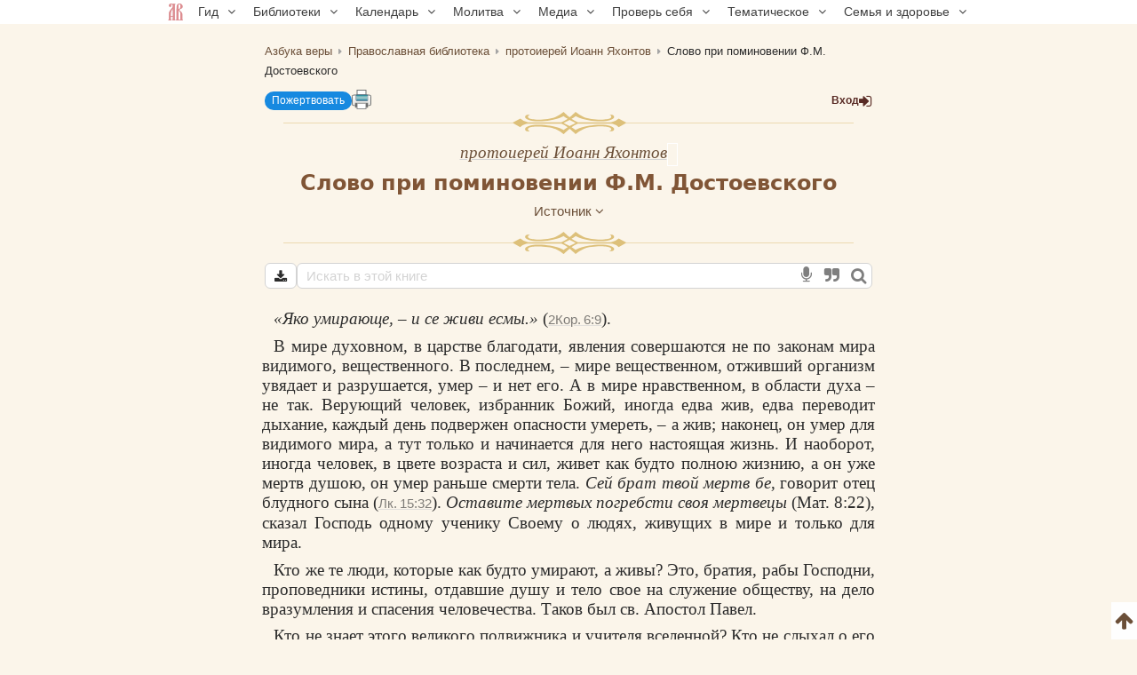

--- FILE ---
content_type: text/html; charset=UTF-8
request_url: https://azbyka.ru/otechnik/Ioann_Yahontov/slovo-pri-pominovenii-f-m-dostoevskogo/
body_size: 17874
content:
<!DOCTYPE html>
<html lang="ru" prefix="og:http://ogp.me/ns#">
    <head>
        <meta charset="UTF-8" />
        <meta name="viewport" content="width=device-width, initial-scale=1.0">
        <meta name="mobile-web-app-capable" content="yes">
        <meta name="apple-mobile-web-app-capable" content="yes">
        <meta name="theme-color" content="#f3e8d1">

                        
        <title>Слово при поминовении Ф.М. Достоевского - протоиерей Иоанн Яхонтов - читать, скачать</title>
        <meta name="description" content="Труд «Слово при поминовении Ф.М. Достоевского» протоиерея Иоанна Яхонтова. Большинство произведений библиотеки можно скачать в форматах EPUB, PDF.">

        <meta property="og:type" content="website" />
                    <meta property="og:url" content="https://azbyka.ru/otechnik/Ioann_Yahontov/slovo-pri-pominovenii-f-m-dostoevskogo/" />
                <meta property="og:image" content="/otechnik/assets/images/otechnik_xl-4OJ2HvE.png">
        <meta property="og:title" content="Слово при поминовении Ф.М. Достоевского - протоиерей Иоанн Яхонтов - читать, скачать">
        <meta property="og:description" content="Труд «Слово при поминовении Ф.М. Достоевского» протоиерея Иоанна Яхонтова. Большинство произведений библиотеки можно скачать в форматах EPUB, PDF.">
        <meta property="og:locale" content="ru_RU" />
        <meta property="og:site_name" content="Православный портал «Азбука веры»" />

        <link rel="image_src" href="/otechnik/assets/images/otechnik_xl-4OJ2HvE.png">
        <link rel="icon" type="image/svg+xml" href="/otechnik/assets/images/fav/favicon-A5R_hmk.svg">
        <link rel="apple-touch-icon" sizes="57x57" href="/otechnik/assets/images/fav/apple-icon-57x57-_9HDHdK.png">
        <link rel="apple-touch-icon" sizes="60x60" href="/otechnik/assets/images/fav/apple-icon-60x60-cbkRzav.png">
        <link rel="apple-touch-icon" sizes="72x72" href="/otechnik/assets/images/fav/apple-icon-72x72-t4QgCsu.png">
        <link rel="apple-touch-icon" sizes="76x76" href="/otechnik/assets/images/fav/apple-icon-76x76-hJSgtAB.png">
        <link rel="apple-touch-icon" sizes="114x114" href="/otechnik/assets/images/fav/apple-icon-114x114-Y3OVj_k.png">
        <link rel="apple-touch-icon" sizes="120x120" href="/otechnik/assets/images/fav/apple-icon-120x120-09NiwII.png">
        <link rel="apple-touch-icon" sizes="144x144" href="/otechnik/assets/images/fav/apple-icon-144x144-GLIq3a7.png">
        <link rel="apple-touch-icon" sizes="152x152" href="/otechnik/assets/images/fav/apple-icon-152x152-1B25aYj.png">
        <link rel="apple-touch-icon" sizes="180x180" href="/otechnik/assets/images/fav/apple-icon-180x180-Pa2_3Dp.png">
        <link rel="icon" type="image/png" sizes="192x192" href="/otechnik/assets/images/fav/android-icon-192x192-NS2lhzF.png">
        <link rel="icon" type="image/png" sizes="32x32" href="/otechnik/assets/images/fav/favicon-32x32-P6SURSo.png">
        <link rel="icon" type="image/png" sizes="96x96" href="/otechnik/assets/images/fav/favicon-96x96-S97TIGs.png">
        <link rel="icon" type="image/png" sizes="16x16" href="/otechnik/assets/images/fav/favicon-16x16-ysd_XRi.png">
        <link rel="manifest" href="/otechnik/assets/images/fav/manifest-7vTAyAy.json">
        <meta name="msapplication-TileColor" content="#f3e8d1">
        <meta name="msapplication-TileImage" content="/otechnik/assets/images/fav/ms-icon-144x144-9Cb3EtC.png">

        <link rel="canonical" href="https://azbyka.ru/otechnik/Ioann_Yahontov/slovo-pri-pominovenii-f-m-dostoevskogo/">
            <link rel="stylesheet" href="/otechnik/settings/css">

            <script id="page-data" type="application/json">
        {"bookmarksPaths":[],"chapterCode":""}
    </script>
    <script type="text/javascript">
		window.print_css = '/otechnik/assets/styles/book/print-IaSgnhO.css';
        window.site_auth = 
            window.az_book_ready = true;
        var bg_bibrefs = {ajaxurl: '//ajax.azbyka.ru/bibrefs', content: '#content', preq: 0};
        var azStat = {
            'stati_type_1': 'author',
            'stati_id_1': '1228',
            'stati_type_2': 'book',
            'stati_id_2': '20501',
        };
		
		var deferredModules = window.deferredModules || [];
		deferredModules.push('public-book-defer');
    </script>
    
<link rel="stylesheet" href="/otechnik/assets/styles/app-KhEdeSi.css">
<link rel="stylesheet" href="/otechnik/assets/styles/top-menu-mfa265Z.css">
<link rel="stylesheet" href="/otechnik/assets/styles/font-awesome-paJSq08.css">
<link rel="stylesheet" href="/otechnik/assets/styles/search-form-5DqVg1m.css">
<link rel="stylesheet" href="/otechnik/assets/styles/bibrefs-2AWuMus.css">
<link rel="stylesheet" href="/otechnik/assets/styles/book/book-base-LY5qjkd.css">
<link rel="stylesheet" href="/otechnik/assets/styles/book/book-content-5bt3Ufy.css">
<link rel="stylesheet" href="/otechnik/assets/styles/book/inline-audio-G8pa-5d.css">
<link rel="stylesheet" href="/otechnik/assets/styles/book/highlight-menu-P-jHgMh.css">
<link rel="stylesheet" href="/otechnik/assets/styles/book/book-file-icons-mGTjEWA.css">
<link rel="stylesheet" href="/otechnik/assets/styles/retypos--zeSbeA.css">
<link rel="stylesheet" href="/otechnik/assets/styles/collapse-list-O4px8EI.css">
<script type="importmap">
{
    "imports": {
        "public": "/otechnik/assets/entry/public/public-_vcoAR2.js",
        "/otechnik/assets/styles/app.css": "data:application/javascript,",
        "/otechnik/assets/styles/top-menu.css": "data:application/javascript,",
        "/otechnik/assets/styles/font-awesome.css": "data:application/javascript,",
        "/otechnik/assets/styles/search-form.css": "data:application/javascript,",
        "/otechnik/assets/styles/bibrefs.css": "data:application/javascript,",
        "/otechnik/assets/bootstrap.js": "/otechnik/assets/bootstrap-n6pPg9W.js",
        "/otechnik/assets/js/public/totop-btn.js": "/otechnik/assets/js/public/totop-btn-MbAn6VB.js",
        "/otechnik/assets/js/public/statistic.js": "/otechnik/assets/js/public/statistic-mv_EsZ1.js",
        "/otechnik/assets/js/public/speech.js": "/otechnik/assets/js/public/speech-rXkBaUE.js",
        "/otechnik/assets/js/public/defer.js": "/otechnik/assets/js/public/defer-OEr3Xji.js",
        "/otechnik/assets/js/public/scroll-all.js": "/otechnik/assets/js/public/scroll-all-PJodH4d.js",
        "/otechnik/assets/js/public/seo.js": "/otechnik/assets/js/public/seo-QVlgAoS.js",
        "@symfony/stimulus-bundle": "/otechnik/assets/@symfony/stimulus-bundle/loader-UWc7qA_.js",
        "reconnecting-websocket": "/otechnik/assets/vendor/reconnecting-websocket/reconnecting-websocket.index-Jtz5nw1.js",
        "jquery": "/otechnik/assets/vendor/jquery/jquery.index-F_FRkG8.js",
        "@hotwired/stimulus": "/otechnik/assets/vendor/@hotwired/stimulus/stimulus.index-S4zNcea.js",
        "/otechnik/assets/@symfony/stimulus-bundle/controllers.js": "/otechnik/assets/@symfony/stimulus-bundle/controllers-VDFDrzE.js",
        "/otechnik/assets/controllers/top_menu_controller.js": "/otechnik/assets/controllers/top_menu_controller-NTPa9Hh.js",
        "/otechnik/assets/controllers/author/book_controller.js": "/otechnik/assets/controllers/author/book_controller-NL0ZIt7.js",
        "/otechnik/assets/controllers/profile/quotes_sort_controller.js": "/otechnik/assets/controllers/profile/quotes_sort_controller-DdnyCWV.js",
        "/otechnik/assets/controllers/profile/quote_controller.js": "/otechnik/assets/controllers/profile/quote_controller-Sicp9Hd.js",
        "/otechnik/assets/controllers/profile/notes_controller.js": "/otechnik/assets/controllers/profile/notes_controller-RrsSl_e.js",
        "/otechnik/assets/controllers/profile/summary_controller.js": "/otechnik/assets/controllers/profile/summary_controller-8VBFuoR.js",
        "/otechnik/assets/controllers/profile/favorites_controller.js": "/otechnik/assets/controllers/profile/favorites_controller-3GK-H-F.js",
        "/otechnik/assets/controllers/profile/reading_controller.js": "/otechnik/assets/controllers/profile/reading_controller-sBRnIUk.js",
        "/otechnik/assets/controllers/profile/delete_actions_controller.js": "/otechnik/assets/controllers/profile/delete_actions_controller-RyuuvjE.js",
        "/otechnik/assets/controllers/profile/user_settings_controller.js": "/otechnik/assets/controllers/profile/user_settings_controller-QPlyAtl.js",
        "/otechnik/assets/controllers/annotation_controller.js": "/otechnik/assets/controllers/annotation_controller-OFknFff.js",
        "/otechnik/assets/controllers/book/summaries_panel_controller.js": "/otechnik/assets/controllers/book/summaries_panel_controller-UT7bEEA.js",
        "/otechnik/assets/controllers/book/highlight_menu_controller.js": "/otechnik/assets/controllers/book/highlight_menu_controller-WtnkuGS.js",
        "/otechnik/assets/controllers/book/bottom_menu_controller.js": "/otechnik/assets/controllers/book/bottom_menu_controller-8UuCScB.js",
        "/otechnik/assets/controllers/admin/book_associations_controller.js": "/otechnik/assets/controllers/admin/book_associations_controller-z7N2u8e.js",
        "/otechnik/assets/controllers/search/autocomplete_controller.js": "/otechnik/assets/controllers/search/autocomplete_controller-tH03TlG.js",
        "/otechnik/assets/controllers/search/syntax_menu_controller.js": "/otechnik/assets/controllers/search/syntax_menu_controller-secds39.js",
        "notification": "/otechnik/assets/js/public/notification-wvEK_vu.js",
        "public-book-page": "/otechnik/assets/entry/public/public-book-page-3iTIDZ7.js",
        "/otechnik/assets/styles/book/book-base.css": "data:application/javascript,",
        "/otechnik/assets/styles/book/book-content.css": "data:application/javascript,",
        "/otechnik/assets/styles/book/inline-audio.css": "data:application/javascript,",
        "/otechnik/assets/styles/book/highlight-menu.css": "data:application/javascript,",
        "/otechnik/assets/js/public/load-more-text-btn.js": "/otechnik/assets/js/public/load-more-text-btn-J1o7V-4.js",
        "/otechnik/assets/styles/book/book-file-icons.css": "data:application/javascript,",
        "/otechnik/assets/js/public/book/book-text-indent.js": "/otechnik/assets/js/public/book/book-text-indent-zK8YY16.js",
        "/otechnik/assets/js/public/book/book-common.js": "/otechnik/assets/js/public/book/book-common-lTbLAZo.js",
        "/otechnik/assets/js/public/book/scroll.js": "/otechnik/assets/js/public/book/scroll-hBTHw14.js",
        "/otechnik/assets/js/public/book/inline-audio.js": "/otechnik/assets/js/public/book/inline-audio-nPea0nJ.js",
        "/otechnik/assets/js/public/print.js": "/otechnik/assets/js/public/print-tBxZlRs.js",
        "/otechnik/assets/js/public/collapse-list.js": "/otechnik/assets/js/public/collapse-list-lCa_50d.js",
        "/otechnik/assets/styles/retypos.css": "data:application/javascript,",
        "/otechnik/assets/styles/collapse-list.css": "data:application/javascript,",
        "es6-shim": "/otechnik/assets/vendor/es6-shim/es6-shim.index-_SEvxF2.js",
        "ea-flash": "/otechnik/assets/js/admin/ea-flash-cvd3yTa.js",
        "admin": "/otechnik/assets/entry/admin/admin-BswLUyX.js",
        "/otechnik/assets/controllers/book/cackle_widget_controller.js": "/otechnik/assets/controllers/book/cackle_widget_controller-WnA-4dT.js",
        "/otechnik/assets/controllers/admin/sortable_controller.js": "/otechnik/assets/controllers/admin/sortable_controller-EWRNSDI.js",
        "/otechnik/assets/js/public/metrica-yandex.js": "/otechnik/assets/js/public/metrica-yandex-a59zljH.js",
        "public-defer": "/otechnik/assets/entry/public/public-defer-hDvI5cc.js",
        "public-book-defer": "/otechnik/assets/entry/public/public-book-defer-RMM2xk4.js",
        "/otechnik/assets/js/public/bg_bibrefs.js": "/otechnik/assets/js/public/bg_bibrefs-9Ce5i40.js",
        "/otechnik/assets/js/public/retypos.js": "/otechnik/assets/js/public/retypos-IMT0f-r.js",
        "public-author-page": "/otechnik/assets/entry/public/public-author-page-ZcDkj6O.js",
        "/otechnik/assets/styles/author-base.css": "data:application/javascript,document.head.appendChild%28Object.assign%28document.createElement%28%22link%22%29%2C%7Brel%3A%22stylesheet%22%2Chref%3A%22%2Fotechnik%2Fassets%2Fstyles%2Fauthor-base---s-n_d.css%22%7D%29%29",
        "/otechnik/assets/styles/book-list.css": "data:application/javascript,document.head.appendChild%28Object.assign%28document.createElement%28%22link%22%29%2C%7Brel%3A%22stylesheet%22%2Chref%3A%22%2Fotechnik%2Fassets%2Fstyles%2Fbook-list-zlFRGB3.css%22%7D%29%29",
        "public-index-page": "/otechnik/assets/entry/public/public-index-page-maoG0wF.js",
        "public-chronicle-page": "/otechnik/assets/entry/public/public-chronicle-page-PNecEc8.js",
        "/otechnik/assets/styles/public/pages/chronicle.css": "data:application/javascript,document.head.appendChild%28Object.assign%28document.createElement%28%22link%22%29%2C%7Brel%3A%22stylesheet%22%2Chref%3A%22%2Fotechnik%2Fassets%2Fstyles%2Fpublic%2Fpages%2Fchronicle-j9J0_TM.css%22%7D%29%29",
        "public-profile-page": "/otechnik/assets/entry/public/public-profile-page-6hzxXRG.js",
        "/otechnik/assets/styles/profile.css": "data:application/javascript,document.head.appendChild%28Object.assign%28document.createElement%28%22link%22%29%2C%7Brel%3A%22stylesheet%22%2Chref%3A%22%2Fotechnik%2Fassets%2Fstyles%2Fprofile-iEurv3o.css%22%7D%29%29",
        "public-set-page": "/otechnik/assets/entry/public/public-set-page-XfhwsCj.js",
        "/otechnik/assets/styles/set.css": "data:application/javascript,document.head.appendChild%28Object.assign%28document.createElement%28%22link%22%29%2C%7Brel%3A%22stylesheet%22%2Chref%3A%22%2Fotechnik%2Fassets%2Fstyles%2Fset-ogro1rv.css%22%7D%29%29",
        "public-search-syntax": "/otechnik/assets/entry/public/public-search-syntax-VpYL-w2.js",
        "/otechnik/assets/styles/search-syntax.css": "data:application/javascript,document.head.appendChild%28Object.assign%28document.createElement%28%22link%22%29%2C%7Brel%3A%22stylesheet%22%2Chref%3A%22%2Fotechnik%2Fassets%2Fstyles%2Fsearch-syntax-5Qj0S80.css%22%7D%29%29",
        "@hotwired/turbo": "/otechnik/assets/vendor/@hotwired/turbo/turbo.index-pT15T6h.js",
        "admin-lte": "/otechnik/assets/vendor/admin-lte/admin-lte.index-Yk7l26o.js",
        "admin-lte/dist/css/adminlte.min.css": "data:application/javascript,document.head.appendChild%28Object.assign%28document.createElement%28%22link%22%29%2C%7Brel%3A%22stylesheet%22%2Chref%3A%22%2Fotechnik%2Fassets%2Fvendor%2Fadmin-lte%2Fdist%2Fcss%2Fadminlte.min-zNLrU7V.css%22%7D%29%29",
        "select2": "/otechnik/assets/vendor/select2/select2.index-uwPBMiK.js",
        "select2/dist/css/select2.min.css": "data:application/javascript,document.head.appendChild%28Object.assign%28document.createElement%28%22link%22%29%2C%7Brel%3A%22stylesheet%22%2Chref%3A%22%2Fotechnik%2Fassets%2Fvendor%2Fselect2%2Fdist%2Fcss%2Fselect2.min-hfD4X29.css%22%7D%29%29",
        "@ttskch/select2-bootstrap4-theme/dist/select2-bootstrap4.min.css": "data:application/javascript,document.head.appendChild%28Object.assign%28document.createElement%28%22link%22%29%2C%7Brel%3A%22stylesheet%22%2Chref%3A%22%2Fotechnik%2Fassets%2Fvendor%2F%40ttskch%2Fselect2-bootstrap4-theme%2Fdist%2Fselect2-bootstrap4.min-XryCWy9.css%22%7D%29%29",
        "icheck-bootstrap": "/otechnik/assets/vendor/icheck-bootstrap/icheck-bootstrap.index-hYcGZjp.js",
        "icheck-bootstrap/icheck-bootstrap.min.css": "data:application/javascript,document.head.appendChild%28Object.assign%28document.createElement%28%22link%22%29%2C%7Brel%3A%22stylesheet%22%2Chref%3A%22%2Fotechnik%2Fassets%2Fvendor%2Ficheck-bootstrap%2Ficheck-bootstrap.min-QBrYePt.css%22%7D%29%29",
        "bs-custom-file-input": "/otechnik/assets/vendor/bs-custom-file-input/bs-custom-file-input.index-MrfkvGA.js",
        "transliteration": "/otechnik/assets/vendor/transliteration/transliteration.index-tlo-B1m.js",
        "masha": "/otechnik/assets/vendor/masha/masha.index-K3WDlb0.js",
        "jquery.autocomplete": "/otechnik/assets/vendor/jquery.autocomplete/jquery.autocomplete.index-oztAgdG.js",
        "sortablejs": "/otechnik/assets/vendor/sortablejs/sortablejs.index-Ym5JFHY.js"
    }
}
</script><script>
if (!HTMLScriptElement.supports || !HTMLScriptElement.supports('importmap')) (function () {
    const script = document.createElement('script');
    script.src = '/otechnik/assets/vendor/es-module-shims/es-module-shims.index-Bu-FLnU.js';
    
    document.head.appendChild(script);
})();
</script>
<link rel="modulepreload" href="/otechnik/assets/entry/public/public-_vcoAR2.js">
<link rel="modulepreload" href="/otechnik/assets/bootstrap-n6pPg9W.js">
<link rel="modulepreload" href="/otechnik/assets/js/public/totop-btn-MbAn6VB.js">
<link rel="modulepreload" href="/otechnik/assets/js/public/statistic-mv_EsZ1.js">
<link rel="modulepreload" href="/otechnik/assets/js/public/speech-rXkBaUE.js">
<link rel="modulepreload" href="/otechnik/assets/js/public/defer-OEr3Xji.js">
<link rel="modulepreload" href="/otechnik/assets/js/public/scroll-all-PJodH4d.js">
<link rel="modulepreload" href="/otechnik/assets/js/public/seo-QVlgAoS.js">
<link rel="modulepreload" href="/otechnik/assets/@symfony/stimulus-bundle/loader-UWc7qA_.js">
<link rel="modulepreload" href="/otechnik/assets/vendor/reconnecting-websocket/reconnecting-websocket.index-Jtz5nw1.js">
<link rel="modulepreload" href="/otechnik/assets/vendor/jquery/jquery.index-F_FRkG8.js">
<link rel="modulepreload" href="/otechnik/assets/vendor/@hotwired/stimulus/stimulus.index-S4zNcea.js">
<link rel="modulepreload" href="/otechnik/assets/@symfony/stimulus-bundle/controllers-VDFDrzE.js">
<link rel="modulepreload" href="/otechnik/assets/controllers/top_menu_controller-NTPa9Hh.js">
<link rel="modulepreload" href="/otechnik/assets/controllers/author/book_controller-NL0ZIt7.js">
<link rel="modulepreload" href="/otechnik/assets/controllers/profile/quotes_sort_controller-DdnyCWV.js">
<link rel="modulepreload" href="/otechnik/assets/controllers/profile/quote_controller-Sicp9Hd.js">
<link rel="modulepreload" href="/otechnik/assets/controllers/profile/notes_controller-RrsSl_e.js">
<link rel="modulepreload" href="/otechnik/assets/controllers/profile/summary_controller-8VBFuoR.js">
<link rel="modulepreload" href="/otechnik/assets/controllers/profile/favorites_controller-3GK-H-F.js">
<link rel="modulepreload" href="/otechnik/assets/controllers/profile/reading_controller-sBRnIUk.js">
<link rel="modulepreload" href="/otechnik/assets/controllers/profile/delete_actions_controller-RyuuvjE.js">
<link rel="modulepreload" href="/otechnik/assets/controllers/profile/user_settings_controller-QPlyAtl.js">
<link rel="modulepreload" href="/otechnik/assets/controllers/annotation_controller-OFknFff.js">
<link rel="modulepreload" href="/otechnik/assets/controllers/book/summaries_panel_controller-UT7bEEA.js">
<link rel="modulepreload" href="/otechnik/assets/controllers/book/highlight_menu_controller-WtnkuGS.js">
<link rel="modulepreload" href="/otechnik/assets/controllers/book/bottom_menu_controller-8UuCScB.js">
<link rel="modulepreload" href="/otechnik/assets/controllers/admin/book_associations_controller-z7N2u8e.js">
<link rel="modulepreload" href="/otechnik/assets/controllers/search/autocomplete_controller-tH03TlG.js">
<link rel="modulepreload" href="/otechnik/assets/controllers/search/syntax_menu_controller-secds39.js">
<link rel="modulepreload" href="/otechnik/assets/js/public/notification-wvEK_vu.js">
<link rel="modulepreload" href="/otechnik/assets/entry/public/public-book-page-3iTIDZ7.js">
<link rel="modulepreload" href="/otechnik/assets/js/public/load-more-text-btn-J1o7V-4.js">
<link rel="modulepreload" href="/otechnik/assets/js/public/book/book-text-indent-zK8YY16.js">
<link rel="modulepreload" href="/otechnik/assets/js/public/book/book-common-lTbLAZo.js">
<link rel="modulepreload" href="/otechnik/assets/js/public/book/scroll-hBTHw14.js">
<link rel="modulepreload" href="/otechnik/assets/js/public/book/inline-audio-nPea0nJ.js">
<link rel="modulepreload" href="/otechnik/assets/js/public/print-tBxZlRs.js">
<link rel="modulepreload" href="/otechnik/assets/js/public/collapse-list-lCa_50d.js">
<link rel="modulepreload" href="/otechnik/assets/vendor/es6-shim/es6-shim.index-_SEvxF2.js">
<script type="module">import 'public';import 'public-book-page';</script>
		
        <script type="text/javascript">
            var PROJECT = 'otechnik';
        </script>
					<script src="/otechnik/assets/js/public/login-restrict-eSaZn6s.js"></script>
		    </head>

    <body class="bg-public">
                <script>
        window.tinymceAdditionalConfig = {
            license_key: 'gpl',
            language_url: '/otechnik/assets/js/langs/ru-2NCEzcr.js',
            language: 'ru',
            branding: false,
            forced_root_block: 'div',
            relative_urls: false,
            remove_script_host: false,
            convert_urls: false
        }
    </script>
    <div id="loading_screen" style="display:none"><img src="/otechnik/assets/images/ajax-loader-lQt1n_N.gif" alt=""></div>
    <div id="top"></div>
    <div data-controller="top-menu">
    <nav data-top-menu-target="navBox" id="nav-box">
        <ul id="main-nav">
            <li class="menu-item"><a href='https://azbyka.ru/'><img class="nav-logo"
                        src="https://azbyka.ru/wp-content/themes/azbyka-av/assets/images/favicons/favicon.svg"
                        loading="lazy"><span class="nav-home-label"> Главная</span></a></li>
            <li class="menu-item menu-item-has-children"><span class='link'>Гид <i class="fa fa-angle-down"></i></span>
                <ul class="sub-menu">
                    <li class="menu-item"><a href='https://azbyka.ru/gid'><i class="fa fa-question-circle-o"
                                aria-hidden="true"></i> Гид по порталу</a></li>
                    <li class="menu-item"><a href='https://azbyka.ru/drevo-sajta'><i class="fa fa-sitemap"
                                aria-hidden="true"></i> Древо портала</a></li>
                    <li class="menu-item"><a href='https://azbyka.ru/s-chego-nachat'><i class="fa fa-user-plus"
                                aria-hidden="true"></i> С чего начать</a></li>
                    <li class="menu-item"><a href='https://t.me/AzbykaruBot'><i class="fa fa-search"
                                aria-hidden="true"></i> TG бот</a></li>
                </ul>
            </li>
            <li class="menu-item menu-item-has-children"><span class='link'>Библиотеки <i
                        class="fa fa-angle-down"></i></span>
                <ul class="sub-menu">
                    <li class="menu-item"><a href='https://azbyka.ru/biblia/'><i class="fa fa-book"
                                aria-hidden="true"></i> Библия</a></li>
                    <li class="menu-item"><a href='https://azbyka.ru/fiction/'><i class="fa fa-copyright"
                                aria-hidden="true"></i> Художественная литература</a></li>
                    <li class="menu-item"><a href='https://azbyka.ru/pravo/'><i class="fa fa-balance-scale"
                                aria-hidden="true"></i> Церковное право</a></li>
                    <li class="menu-item"><a href='https://azbyka.ru/dictionary'><i class="fa fa-graduation-cap"
                                aria-hidden="true"></i> Энциклопедия</a></li>
                </ul>
            </li>
            <li class="menu-item menu-item-has-children"><span class='link'>Календарь <i
                        class="fa fa-angle-down"></i></span>
                <ul class="sub-menu">
                    <li class="menu-item"><a href='https://azbyka.ru/days/'><i class="fa fa-calendar"
                                aria-hidden="true"></i> Православный церковный календарь</a></li>
                    <li class="menu-item"><a href='https://azbyka.ru/days/p-audio-calendar'><i class="fa fa-headphones"
                                aria-hidden="true"></i> Аудиокалендарь</a></li>
                    <li class="menu-item m-hide"><a href='https://azbyka.ru/extension'><i class="fa fa-chrome"
                                aria-hidden="true"></i> Расширение Chrome</a></li>
                </ul>
            </li>
            <li class="menu-item menu-item-has-children"><span class='link'>Молитва <i
                        class="fa fa-angle-down"></i></span>
                <ul class="sub-menu">
                    <li class="menu-item"><a href='https://azbyka.ru/palomnik/'><i class="fa fa-globe"
                                aria-hidden="true"></i> Азбука паломника</a></li>
                    <li class="menu-item"><a href='https://azbyka.ru/kliros/'><i class="fa fa-music"
                                aria-hidden="true"></i> Азбука певческая</a></li>
                    <li class="menu-item"><a href='https://azbyka.ru/worships/'><i class="fa fa-file-text"
                                aria-hidden="true"></i> Богослужение сегодня</a></li>
                    <li class="menu-item"><a href='https://azbyka.ru/chaso-slov/'><i class="fa fa-clock-o"
                                aria-hidden="true"></i> Молимся по часам</a></li>
                    <li class="menu-item"><a href='https://azbyka.ru/molitvoslov/'><i class="fa fa-fire"
                                aria-hidden="true"></i> Молитвослов</a></li>
                    <li class="menu-item"><a href='https://azbyka.ru/bogosluzhenie/'><i class="fa fa-bell"
                                aria-hidden="true"></i> Переводы Богослужений</a></li>
                    <li class="menu-item"><a href='https://azbyka.ru/psalms/'><i class="fa fa-group"
                                aria-hidden="true"></i> Читаем Псалтирь</a></li>
                </ul>
            </li>
            <li class="menu-item menu-item-has-children"><span class='link'>Медиа <i
                        class="fa fa-angle-down"></i></span>
                <ul class="sub-menu">
                    <li class="menu-item"><a href='https://azbyka.ru/news'><i class="fa fa-newspaper-o"
                                aria-hidden="true"></i> Азбука новостей</a></li>
                    <li class="menu-item"><a href='https://azbyka.ru/foto/'><i class="fa fa-camera-retro"
                                aria-hidden="true"></i> Азбука фото</a></li>
                    <li class="menu-item"><a href='https://azbyka.ru/audio/'><i class="fa fa-volume-up"
                                aria-hidden="true"></i> Аудио</a></li>
                    <li class="menu-item"><a href='https://azbyka.ru/video/'><i class="fa fa-video-camera"
                                aria-hidden="true"></i> Видео</a></li>
                    <li class="menu-item"><a href='https://azbyka.ru/bozhestvennaja-liturgija'><i class="fa fa-bell"
                                aria-hidden="true"></i> Литургия</a></li>
                    <li class="menu-item"><a href='https://azbyka.ru/audio/radio.html'><i class="fa fa-volume-up"
                                aria-hidden="true"></i> Радио</a></li>
                    <li class="menu-item"><a href='https://azbyka.ru/bogosluzhenie-online'><i class="fa fa-video-camera"
                                aria-hidden="true"></i> Трансляция из храма</a></li>
                    <li class="menu-item"><a href='https://azbyka.ru/parkhomenko/foto/'><i class="fa fa-camera"
                                aria-hidden="true"></i> Фоторассказы</a></li>
                    <li class="menu-item"><a href='https://azbyka.ru/life/'><i class="fa fa-road"
                                aria-hidden="true"></i> Христианская жизнь</a></li>
                    <li class="menu-item"><a href='https://azbyka.ru/telegram-kanaly'><i class="fa fa-telegram"
                                aria-hidden="true"></i> TG-каналы</a></li>
                    <li class="menu-item"><a href='https://azbyka.ru/whatsapp-kanaly'><i class="fa fa-whatsapp"
                                aria-hidden="true"></i> Whatsapp</a></li>
                </ul>
            </li>
            <li class="menu-item menu-item-has-children"><span class='link'>Проверь себя <i
                        class="fa fa-angle-down"></i></span>
                <ul class="sub-menu">
                    <li class="menu-item"><a href='https://azbyka.ru/quiz/'><i class="fa fa-code-fork"
                                aria-hidden="true"></i> Квизы</a></li>
                    <li class="menu-item"><a href='https://azbyka.ru/crosswords/'><i class="fa fa-pencil"
                                aria-hidden="true"></i> Кроссворды</a></li>
                    <li class="menu-item"><a href='https://azbyka.ru/test/'><i class="fa fa-check-square-o"
                                aria-hidden="true"></i> Тесты</a></li>
                    <li class="menu-item"><a href='https://azbyka.ru/viktorina/'><i class="fa fa-image"
                                aria-hidden="true"></i> Фотовикторины</a></li>
                    <li class="menu-item"><a href='https://azbyka.ru/games/'><i class="fa fa-gamepad"
                                aria-hidden="true"></i> Игры</a></li>
                    <li class="menu-item"><a href='https://azbyka.ru/memo/'><i class="fa fa-refresh"
                                aria-hidden="true"></i> Учим Писания</a></li>
                </ul>
            </li>
            <li class="menu-item menu-item-has-children"><span class='link'>Тематическое <i
                        class="fa fa-angle-down"></i></span>
                <ul class="sub-menu">
                    <li class="menu-item"><a href='https://azbyka.ru/death/'><i class="fa fa-cloud-upload"
                                aria-hidden="true"></i> Азбука бессмертия</a></li>
                    <li class="menu-item"><a href='https://azbyka.ru/art/'><i class="fa fa-paint-brush"
                                aria-hidden="true"></i> Азбука искусства</a></li>
                    <li class="menu-item"><a href='https://azbyka.ru/apokalipsis/'><i class="fa fa-font"
                                aria-hidden="true"></i> Апокалипсис</a></li>
                    <li class="menu-item"><a href='https://azbyka.ru/vopros/'><i class="fa fa-question-circle"
                                aria-hidden="true"></i> Вопросы и ответы</a></li>
                    <li class="menu-item"><a href='https://azbyka.ru/ikona/'><i class="fa fa-plus-square"
                                aria-hidden="true"></i> Иконы</a></li>
                    <li class="menu-item"><a href='https://azbyka.ru/katehizacija/'><i class="fa fa-bullhorn"
                                aria-hidden="true"></i> Катехизация</a></li>
                    <li class="menu-item"><a href='https://azbyka.ru/way/'><i class="fa fa-location-arrow"
                                aria-hidden="true"></i> Мой путь к Богу</a></li>
                    <li class="menu-item"><a href='https://azbyka.ru/opros/'><i class="fa fa-bar-chart"
                                aria-hidden="true"></i> Опросы</a></li>
                    <li class="menu-item"><a href='https://azbyka.ru/shemy/'><i class="fa fa-table"
                                aria-hidden="true"></i> Пособия</a></li>
                    <li class="menu-item"><a href='https://azbyka.ru/propovedi/'><i class="fa fa-pencil"
                                aria-hidden="true"></i> Проповеди</a></li>
                    <li class="menu-item"><a href='https://sueverie.net/'><i class="fa fa-street-view"
                                aria-hidden="true"></i> Суевериям.нет</a></li>
                    <li class="menu-item"><a href='https://azbyka.ru/forum/'><i class="fa fa-comments-o"
                                aria-hidden="true"></i> Форум</a></li>
                    <li class="menu-item"><a href='https://azbyka.ru/quotes'><i class="fa fa-bookmark"
                                aria-hidden="true"></i> Цитаты Св. отцов</a></li>
                    <li class="menu-item"><a href='https://azbyka.ru/chinaorthodox/'><i class="fa fa-handshake-o"
                                aria-hidden="true"></i> 东正教信仰入门</a></li>
                    <li class="menu-item"><a href='https://azbyka.ru/japanorthodox/'><i class="fa fa-circle"
                                aria-hidden="true"></i> 正教の本</a></li>
                </ul>
            </li>
            <li class="menu-item menu-item-has-children"><span class='link'>Семья и здоровье <i
                        class="fa fa-angle-down"></i></span>
                <ul class="sub-menu">
                    <li class="menu-item"><a href='https://azbyka.ru/znakomstva/'><i class="fa fa-link"
                                aria-hidden="true"></i> Азбука верности</a></li>
                    <li class="menu-item"><a href='https://azbyka.ru/deti/'><i class="fa fa-child"
                                aria-hidden="true"></i> Азбука воспитания</a></li>
                    <li class="menu-item"><a href='https://azbyka.ru/zdorovie/'><i class="fa fa-medkit"
                                aria-hidden="true"></i> Азбука здоровья</a></li>
                    <li class="menu-item"><a href='https://azbyka.ru/recept/'><i class="fa fa-cutlery"
                                aria-hidden="true"></i> Азбука рецептов</a></li>
                    <li class="menu-item"><a href='https://azbyka.ru/garden/'><i class="fa fa-envira"
                                aria-hidden="true"></i> Азбука садовода</a></li>
                    <li class="menu-item"><a href='https://azbyka.ru/semya/'><i class="fa fa-home"
                                aria-hidden="true"></i> Азбука супружества</a></li>
                </ul>
            </li>
        </ul>
    </nav>

        <div id="top_menu" class="fixed z-10 inset-x-0 top-0 flex md:hidden transform transition-transform duration-300" data-top-menu-target="mobileMenu">
        <a class="menu-item grow text-center p-1 cursor-pointer bg-[var(--widget-bg)]
    text-[var(--link-color)] hover:bg-[var(--link-color)] hover:text-[var(--widget-bg)]" href="https://azbyka.ru/otechnik/"><i class="fa fa-bars"></i></a>
        <span class="menu-item grow text-center p-1 cursor-pointer bg-[var(--widget-bg)]
    text-[var(--link-color)] hover:bg-[var(--link-color)] hover:text-[var(--widget-bg)]" data-action="click->top-menu#navBoxToggle"><i
                class="fa fa-sitemap"></i></span>
        <span class="menu-item grow text-center p-1 cursor-pointer bg-[var(--widget-bg)]
    text-[var(--link-color)] hover:bg-[var(--link-color)] hover:text-[var(--widget-bg)]" data-action="click->top-menu#goToSearch"><i
                class="fa fa-search"></i></span>
        <a class="menu-item grow text-center p-1 cursor-pointer bg-[var(--widget-bg)]
    text-[var(--link-color)] hover:bg-[var(--link-color)] hover:text-[var(--widget-bg)]" href="https://azbyka.ru/otechnik/profile"><i class="fa fa-user-o"></i></a>
        <a class="mob-menu__settings menu-item grow text-center p-1 cursor-pointer bg-[var(--widget-bg)]
    text-[var(--link-color)] hover:bg-[var(--link-color)] hover:text-[var(--widget-bg)]" href="https://azbyka.ru/otechnik/profile/settings"data-action="click->top-menu#offerLoginForSettings"><i class="fa fa-gear"></i></a>
    </div>
</div>        <div id="content-wrapper" class="mt-5 md:mt-0">
        <header>
            <div class="book-view-wrapper container-book">
        <section
                class="text flex flex-col page-grid"
        >
            <div class="noprint head-block">

                                                                                                        
<ul class="breadcrumbs" itemscope="" itemtype="https://schema.org/BreadcrumbList">
        
    <li itemprop="itemListElement" itemscope="" itemtype="https://schema.org/ListItem">
        <a itemprop="item" class="color-public-2" href="https://azbyka.ru/" title="Азбука веры">
            <span itemprop="name">Азбука веры</span>
        </a>
        <meta itemprop="position" content="1">
    </li>
    <li itemprop="itemListElement" itemscope="" itemtype="https://schema.org/ListItem">
                            <a itemprop="item" href="https://azbyka.ru/otechnik/" class="color-public-2" title="Православная библиотека">
                            <span itemprop="name" title="Православная библиотека" content="📜 Библиотека" >Православная библиотека</span>
            <meta itemprop="position" content="2">
        
            </a>
            </li>
                        <li itemprop="itemListElement" itemscope="" itemtype="https://schema.org/ListItem">
                                                    <a itemprop="item" href="/otechnik/Ioann_Yahontov/" class="color-public-2" title="протоиерей Иоанн Яхонтов">
                                            <span itemprop="name">протоиерей Иоанн Яхонтов</span>
                    <meta itemprop="position" content="3">
                
                    </a>
                            </li>
                    <li itemprop="itemListElement" itemscope="" itemtype="https://schema.org/ListItem">
                                                                        <span itemprop="name">Слово при поминовении Ф.М. Достоевского </span>
                    <meta itemprop="position" content="4">
                
                            </li>
            </ul>

                <div class="header-row">
                                            <a class="help-btn header-help-btn" href="//azbyka.ru/kak-pomoch">Пожертвовать</a>
                    

                                            <span class="print" onclick="azPrint();">
                            <img src="/otechnik/assets/images/svg/printer-HUVAoLJ.svg"
                                 width="25" alt="Распечатать" title="Распечатать">
                        </span>
                                        <div class="ml-auto">
                        <div class="hidden md:flex flex text-xs font-bold py-0.5 px-2 self-center header__user-actions">
        <a rel="nofollow" href="//azbyka.ru/auth?reflink=https%3A%2F%2Fazbyka.ru%2Fotechnik%2FIoann_Yahontov%2Fslovo-pri-pominovenii-f-m-dostoevskogo%2F">Вход <i class="fa fa-sign-in"></i></a>
    </div>
                    </div>
                </div>

            </div>

            <div class="divider"></div>

            <div class="avtor text-center">
            <a class="color-public-2 book-author"
                href="/otechnik/Ioann_Yahontov/">
            протоиерей Иоанн Яхонтов
            </a>
        <span class="author_denomination"></span>
</div>

                                                    
                            <h1>
                                        
                Слово при поминовении Ф.М. Достоевского <br>
            
                
                </h1>
            
                            <p class="vd-top text-center book-source">
                    
                                            
                        <a href="#source">
                            <span rel="3"></span>Источник <i class="fa fa-angle-down"></i>
                        </a>
                                    </p>
            
            
            
            
            <div class="divider"></div>
            <div class="mb-3">
                



<form name="general_search" method="get" action="/otechnik/search" class="search-form">
                <div class="book-download">
        <div class="book-download-button button">
            <i class="fa fa-download"></i>
        </div>
        <ul class="book-download-panel panel">
                            <li><a href="https://azbyka.ru/otechnik/books/download/20501-%D0%A1%D0%BB%D0%BE%D0%B2%D0%BE-%D0%BF%D1%80%D0%B8-%D0%BF%D0%BE%D0%BC%D0%B8%D0%BD%D0%BE%D0%B2%D0%B5%D0%BD%D0%B8%D0%B8-%D0%A4-%D0%9C-%D0%94%D0%BE%D1%81%D1%82%D0%BE%D0%B5%D0%B2%D1%81%D0%BA%D0%BE%D0%B3%D0%BE.epub"
                    rel="nofollow"
                    class="epub"
                    title="EPUB – современный и продвинутый формат, поддерживаемый Apple. IPhone Ipad могут использовать приложение eBooks или другие приложения. Формат поддерживается на устройствах Android и Sony Reader."
                    target="_blank">epub</a></li>
                            <li><a href="https://azbyka.ru/otechnik/books/download/20501-%D0%A1%D0%BB%D0%BE%D0%B2%D0%BE-%D0%BF%D1%80%D0%B8-%D0%BF%D0%BE%D0%BC%D0%B8%D0%BD%D0%BE%D0%B2%D0%B5%D0%BD%D0%B8%D0%B8-%D0%A4-%D0%9C-%D0%94%D0%BE%D1%81%D1%82%D0%BE%D0%B5%D0%B2%D1%81%D0%BA%D0%BE%D0%B3%D0%BE.pdf"
                    rel="nofollow"
                    class="pdf"
                    title="PDF – кроссплатформенный формат электронных документов. Для просмотра можно использовать официальную бесплатную программу Adobe Reader, а также программы сторонних разработчиков. Документ в этом формате позволяет распечатать труд на принтере целиком."
                    target="_blank">pdf</a></li>
                            <li><a href="https://azbyka.ru/otechnik/books/original/20501-%D0%A1%D0%BB%D0%BE%D0%B2%D0%BE-%D0%BF%D1%80%D0%B8-%D0%BF%D0%BE%D0%BC%D0%B8%D0%BD%D0%BE%D0%B2%D0%B5%D0%BD%D0%B8%D0%B8-%D0%A4-%D0%9C-%D0%94%D0%BE%D1%81%D1%82%D0%BE%D0%B5%D0%B2%D1%81%D0%BA%D0%BE%D0%B3%D0%BE.pdf"
                    rel="nofollow"
                    class="Оригинал: "
                    title="Оригинальный файл труда в формате pdf"
                    target="_blank">Оригинал: 11 Мб</a></li>
                    </ul>
    </div>

            <div class="search-input-wrap" data-controller="search--autocomplete" data-search--autocomplete-url-value="/otechnik/context-search">
    <input type="search" id="general_search_queryString" name="general_search[queryString]" required="required" class="search-input peer form-control" placeholder="Искать в этой книге" data-search--autocomplete-target="input" data-action="input-&gt;search--autocomplete#onInput focus-&gt;search--autocomplete#onInput" />
    <div class="search__speech-input search-control"
		title="Голосовой ввод">
        <i class="fa fa-microphone align-middle" aria-hidden="false"></i>
    </div>
    <div data-controller="search--syntax-menu"
        data-action="click->search--syntax-menu#toggle"
        class="search-operators search-control"
        title="Поисковые операторы">
        <i class="fa fa-quote-right pt-px"></i>
        <ul
            class="search-operators-panel absolute panel hidden"
            data-search--syntax-menu-target="menu"
        >
        </ul>
    </div>
	<button type="submit" id="general_search_submit" name="general_search[submit]" class="search-form-button search-control btn" title="Искать"><i class="fa fa-search" aria-hidden="true"></i></button>
    <ul class="search__autocomplete-panel absolute panel hidden" 
        data-search--autocomplete-target="results"
    ></ul>
</div>
        <input type="hidden" id="general_search_searchIn" name="general_search[searchIn]" value="book" />
    <input type="hidden" id="general_search_targetId" name="general_search[targetId]" value="20501" />
</form>


            </div>
            
        </section>

    </div>

        </header>

        <main class="    container-book
    container-book-fluid
">
                <div
            id="selectable-content"
            class="book-view-wrapper wrapper-public page-grid"
            data-controller="profile--book"
    >
                <div class="book">
                                        
    
<svg class="dummy"><style>.hr{display: block; border:1px solid;}</style></svg>
    
    
        

<div><p class="txt">
                <span class="quote church slavic">«Яко умирающе, – и се живи есмы.»</span> (<span class="bg_data_title bg_bibrefs" data-title="?title=2Cor&amp;chapter=6:9&amp;type=t_verses&amp;lang=ru" title="Второе послание апостола Павла к Коринфянам гл. 6:9"><span class="bg_data_tooltip"></span><a href="https://azbyka.ru/biblia/?2Cor.6:9" target="_blank">2Кор. 6:9</a></span>). </p><p class="txt">В мире духовном, в царстве благодати, явления совершаются не по законам мира видимого, вещественного. В последнем, – мире вещественном, отживший организм увядает и разрушается, умер – и нет его. А в мире нравственном, в области духа – не так. Верующий человек, избранник Божий, иногда едва жив, едва переводит дыхание, каждый день подвержен опасности умереть, – а жив; наконец, он умер для видимого мира, а тут только и начинается для него настоящая жизнь. И наоборот, иногда человек, в цвете возраста и сил, живет как будто полною жизнию, а он уже мертв душою, он умер раньше смерти тела. <i>Сей брат твой мертв</i><i> бе</i>, говорит отец блудного сына (<span class="bg_data_title bg_bibrefs" data-title="?title=Lk&amp;chapter=15:32&amp;type=t_verses&amp;lang=ru" title="Евангелие от Луки гл. 15:32"><span class="bg_data_tooltip"></span><a href="https://azbyka.ru/biblia/?Lk.15:32" target="_blank">Лк. 15:32</a></span>). <i>Оставите мертвых погребсти своя мертвецы</i> (Мат. 8:22), сказал Господь одному ученику Своему о людях, живущих в мире и только для мира. </p><p class="txt">Кто же те люди, которые как будто умирают, а живы? Это, братия, рабы Господни, проповедники истины, отдавшие душу и тело свое на служение обществу, на дело вразумления и спасения человечества. Таков был св. Апостол Павел. </p><p class="txt">Кто не знает этого великого подвижника и учителя вселенной? Кто не слыхал о его святости, о его безмерных заслугах для Церкви Христовой? Кто не изумлялся пред силою его характера, величием духа, громадностию трудов и подвигов в Европе и Азии? И однако же, посмотрите: как он проводил земную жизнь. Вот что он говорит о самом себе и подобных ему, служителях Господа: «Мы стараемся никому не подать соблазна, повода к осуждению, чтобы служение наше было незазорно, но во всем являем себя слугами Божиими», – как, при каких обстоятельствах, в какой обстановке? <i>В терпении мнозе, в скорбех, бедах, в теснотах, в ранах, в темницах, в нестроениих, в трудех, в бдениих, в пощениих, во очищении, в разуме, в долготерпении, в благости, в Дусе Святе, в любви нелицемерне…</i> в славе и бесчестии, среди порицаний и похвал; <i>яко лестцы и истинни</i> (то есть, нас считают льстецами, обманщиками, а мы искренно говорим правду),  <i>яко не знаеми и познаваеми</i> (мы не знатны, а нас знают ); <i>яко умирающе, – и се живи есмы; яко наказуеми, а не умерщвляеми; яко скорбяще, присноже радующеся; яко нищи, а многих богатяще; яко ничтоже имуще, а вся содержаще</i> (<span class="bg_data_title bg_bibrefs" data-title="?title=2Cor&amp;chapter=6:4-10&amp;type=t_verses&amp;lang=ru" title="Второе послание апостола Павла к Коринфянам гл. 6:4-10"><span class="bg_data_tooltip"></span><a href="https://azbyka.ru/biblia/?2Cor.6:4-10" target="_blank">2Кор. 6:4–10</a></span>).</p><p class="txt">Вот, братия, как живут на земле, как много терпят в мире верные рабы Господни, провозвестники спасения, светильники истины! Они в скорбях, бедах, ранах, темницах, а всегда полны радости, незнакомой счастливцам мира; нищи они, а многих обогащают; ничего не имея, они, верою во Христа и силою Христовою, все держат в своей власти, все повинуется им; они постоянно умирают, а живы!</p><p class="txt">Как и когда умирают? Каждый день умирают (<span class="bg_data_title bg_bibrefs" data-title="?title=1Cor&amp;chapter=15:31&amp;type=t_verses&amp;lang=ru" title="Первое послание апостола Павла к Коринфянам гл. 15:31"><span class="bg_data_tooltip"></span><a href="https://azbyka.ru/biblia/?1Cor.15:31" target="_blank">1Кор. 15:31</a></span>), каждый день на краю гроба: от чрезмерных трудов, огорчений, забот, гонений, в ранах и темницах, в болезнях и лишениях. Так св. Апостол Павел терпел беды на суше, в реках и море, терпел гонения и раны от иудеев и язычников, ненависть, унижения и узы от врагов и от лжебратии.</p><p class="txt">Но пока не пришел час, Господь хранил его жизнь, укреплял силы душевные и телесные… Восемнадцать веков прошло, как св. Павел отошел ко Господу. Но умер ли он? Нет, он жив своим бессмертным духом; он жив в своих посланиях; он живет между нами в своих молитвах о нас. Во время земной жизни своей он учил сотни, тысячи народа; а теперь учит миллионы. А что сказать о блаженстве, которым он наслаждается в обителях Отца небесного, и которое он предвкусил еще на земле в таинственном видении, благодатном восхищении духа? Что сказать о той славе, в которой он явится, вместе с Господом, когда придет Он для суда над грешным миром?.. </p><p class="txt">
                <i>Молю вас</i>, пишет св. Апостол Коринфянам, <i>подобни</i><i> мне бывайте, яко аз Христу</i> (<span class="bg_data_title bg_bibrefs" data-title="?title=1Cor&amp;chapter=4:16&amp;type=t_verses&amp;lang=ru" title="Первое послание апостола Павла к Коринфянам гл. 4:16"><span class="bg_data_tooltip"></span><a href="https://azbyka.ru/biblia/?1Cor.4:16" target="_blank">1Кор. 4:16</a></span>). Уподобиться св. Павлу, сравняться с ним, конечно, невозможно для нас, грешных. Но подражать ему, стремиться достигнуть хоть в чем-нибудь некоторого сходства с ним, – к этому мы все призваны, даже обязаны…</p><p class="txt">Девятый день, как скончался Феодор Михайлович Достоевский, пятый день идет, как совершилось его погребение… Но разве это была смерть? Разве это было погребение? Нет, это было чудное проявление какой-то особенной жизни, – это было шествие триумфатора, властителя дум и сердец наших. Да, если бы Феодор Михайлович явился теперь между нами, то мог бы отчасти сказать о себе словами св. Апостола: <i>яко умирающе, – и се живи есмы</i>. Он умирал уже много лет, можно сказать, – всю жизнь. С юных дней он носил в себе тяжкий недуг, от которого многие умирают и редкие выздоравливают. Он умирал, когда разразилось над ним страшное несчастие, когда рушились для него все надежды, все стремления и опоры жизни, когда <a href="https://azbyka.ru/zhizn-posle-smerti" class="zam_link">смерть</a> показалась бы ему благодеянием. Там, вдали от родины, в узах, темницах, лишениях, безмерных скорбях и <i>терпении мнозе</i>, он умирал ежедневно, но не умер. <i>Наказуя</i><i> наказа мя Господь, смерти же не предаде мя</i>, мог сказать он с св. Давидом. </p><p class="txt">Там он укрепился для новой жизни, – жизни духа; там он приобрел огромные запасы для будущей деятельности. </p><p class="txt">Там он вполне воспринял умом и почувствовал сердцем всю высоту, святость и необходимость христианского учения, сладость надежды и молитвы.</p><p class="txt">Там укрепилась любовь его к «бедным людям», там он научился любить и уважать человека в самом жалком, падшем и угнетенном до последней крайности человеке, научился ценить русского человека, – кто бы он ни был; там понял задачу жизни и научился прощать обидящим и видеть благо в самой бездне зла, если оно допускается от Господа… Он умирал и потом, когда кончилось его изгнание, от различных лишений, непосильного труда, умственного напряжения, зависти и брани соперников, от изнурительных недугов. </p><p class="txt">К тому, что все вы знаете, я присоединю и свое наблюдение. В последнее время я нередко видел Феодора Михайловича в совете Славянского благотворительного общества, я всматривался в лицо этого знаменитого писателя, прислушивался к тяжелому дыханию его, – и видел, что дни его сочтены, что не жилец он на этом свете. И что же? Где нужно было помочь ближнему, когда знакомые просили его содействия доброму делу, – Феодор Михайлович являлся охотно и голос его звенел в обширной зале, пред многочисленными слушателями. </p><p class="txt">Но это уже были последние победы крепкого духа над ослабевшим телом, последние вспышки угасающих сил. </p><p class="txt">И Достоевского не стало! Еще одним прекрасным человеком стало меньше на земле. Еще одна звезда из плеяды знаменитых писателей России закатилась!.. Но все же он не умер и не умрет. Он не может умереть, как существо бессмертное, созданное по образу и подобию Божию, как христианин, как причастник Тела и Крови Христовой. <i>Ядый</i><i> Мою плоть и пияй Мою кровь имать живот вечный и Аз воскрешу его в последний день</i> (<span class="bg_data_title bg_bibrefs" data-title="?title=Jn&amp;chapter=6:54&amp;type=t_verses&amp;lang=ru" title="Евангелие от Иоанна гл. 6:54"><span class="bg_data_tooltip"></span><a href="https://azbyka.ru/biblia/?Jn.6:54" target="_blank">Ин. 6:54</a></span>), вещает сам Господь наш <a href="https://azbyka.ru/iisus-khristos" class="zam_link">Иисус Христос</a>. Он не умрет в памяти родных ему людей, в сердцах друзей, читателей и почитателей его таланта. Он будет жить среди русского народа в своих творениях, в созданных им образах и типах, в прекрасных стремлениях, идеях и началах, проходящих золотою нитью во всех его сочинениях. В чем состоят эти идеи и начала? В том, что для человека и для целого народа основанием жизни должно быть христианство, что без христианства и жить нельзя существу разумно-нравственному, что христианство воплотилось в Православии, что Православие сроднилось, срослось с русским народом и что великая будущность предстоит русскому Государству, русской Церкви, русскому народу, – деятельность просветительная и примирительная.</p><p class="txt">Итак возблагодарим, братия, Господа Бога за то, что возрастил и сохранил в земле нашей такого великого художника-мыслителя, сбережем и преумножим оставленное им сокровище высоких мыслей и стремлений. Помолимся Господу о новопреставленном рабе Божием Феодоре, да простит ему всякое согрешение умом, словом и делом, да упокоит дух его «в месте светле, в месте покойне, идеже несть болезнь, ни печаль, ни воздыхание, но жизнь бесконечная». Аминь.   </p><p class="txt">
                
                <span class="podpisR">5 февраля 1881 г.</span>
            </p></div>
    

                    </div>

        <div id="book-chapters" class="book"
             data-book-id="20501"
             data-book-title="Слово при поминовении Ф.М. Достоевского "
             data-book-chapters-count="1"
        >
        </div>

        <div class="load-more-wrapper">
            <button
                    id="load-more-btn"
                    class="load-btn"
                    style="display: none"
            >
                Читать полностью
            </button>
        </div>

        <section class="flex flex-col noprint">
                                        <br>
                <p class="vd" id="source">
                    <span class="font-bold italic">Источник: </span> Слово при поминовении Ф.М. Достоевского / [Прот. И. Яхонтов]. - Санкт-Петербург : Губ. тип., 1881. - 8 с. (Авт. указан в конце текста).
                </p>
                        <div class="telegram">
                <p>
                    <i class="fa fa-telegram" aria-hidden="true"></i>
                    <a rel="nofollow" href="//azbyka.ru/telegram-kanaly"
                       target="_blank">Telegram-каналы</a>
                </p>
            </div>
        </section>
        
        <script id='retypos_proc-js-extra'>
            var retypos = {
                "contextmenu": "0",
                "container": "#selectable-content",
                "correctTypo": "correctTypo.php"
            };
        </script>

        <script id="bz-lazy-loader">
            const observer = new IntersectionObserver(
                (entries, observer) => {
                    entries.forEach(entry => {
                        if (entry.isIntersecting) {
                            entry.target.addEventListener('load', function (e) {
                                this.removeAttribute('data-src')
                            });
                            entry.target.src = entry.target.dataset['src'];
                            observer.unobserve(entry.target);
                        }
                    });
                }, {
                    root: null,
                    rootMargin: '0px',
                    threshold: 0
                });
            document.querySelectorAll('img[data-src]').forEach(i => {
                observer.observe(i);
            });
        </script>
    </div>
        </main>
    </div>
    
        <footer id="page-footer">
        <div class="divider"></div>
            <div class="max-w-2xl mx-auto px-2">
        





<div class="article-footer" id="footer_buttons">
    <a class="help-btn btn-donate" href="https://azbyka.ru/kak-pomoch">Пожертвовать</a>
    <a class="btn-feedback" href="https://azbyka.ru/obratnaja-svjaz">Обратная связь</a>

    <div id="statistics">
        <span class="abc-counter" data-project="otechnik" data-type-1="author" data-id-1="1228"
            data-type-2="book" data-id-2="20501">
        
            <i title="Всего просмотров" class="fa fa-eye"></i>
            <span class="abc-counter-views"></span>
        
            <i title="Сейчас читают" class="fa fa-user-o"></i>
            <span class="abc-counter-now"></span>
        </span>
    </div>
</div>    </div>
        </footer>
                    <nav id="bottom_menu">
            <a id="toTop" href="#top"><i class="fa fa-arrow-up"></i></a>
        </nav>
    	
	<div data-controller="book--cackle-widget" data-book--cackle-widget-widget-id-value="41706">
		<div id="mc-container" class="container-book"></div>
		<a id="mc-link" class="max-w-2xl mx-auto px-2" href="https://cackle.me">Комментарии для сайта <b style="color:#4FA3DA">Cackl</b><b style="color:#F65077">e</b></a>
	</div>

    <div 
	data-controller="book--highlight-menu"
	
	id="highlight-menu"
	class="highlight-menu"
>
	<div class="menu-item" title="Поделиться в VK"><a href="#" target="_blank" class="vk"><i class="fa fa-vk"></i></a></div>
	<div class="menu-item" title="Поделиться в Telegram"><a href="#" target="_blank" class="tg"><i class="fa fa-telegram"></i></a></div>
	<div 
		class="menu-item" 
		data-action="click->book--highlight-menu#copyLinkToHighlight"
		title = "Скопировать ссылку на выделенное"
	>
		<i class="fa fa-link"></i>
	</div>
	</div>    	    </body>
</html>
